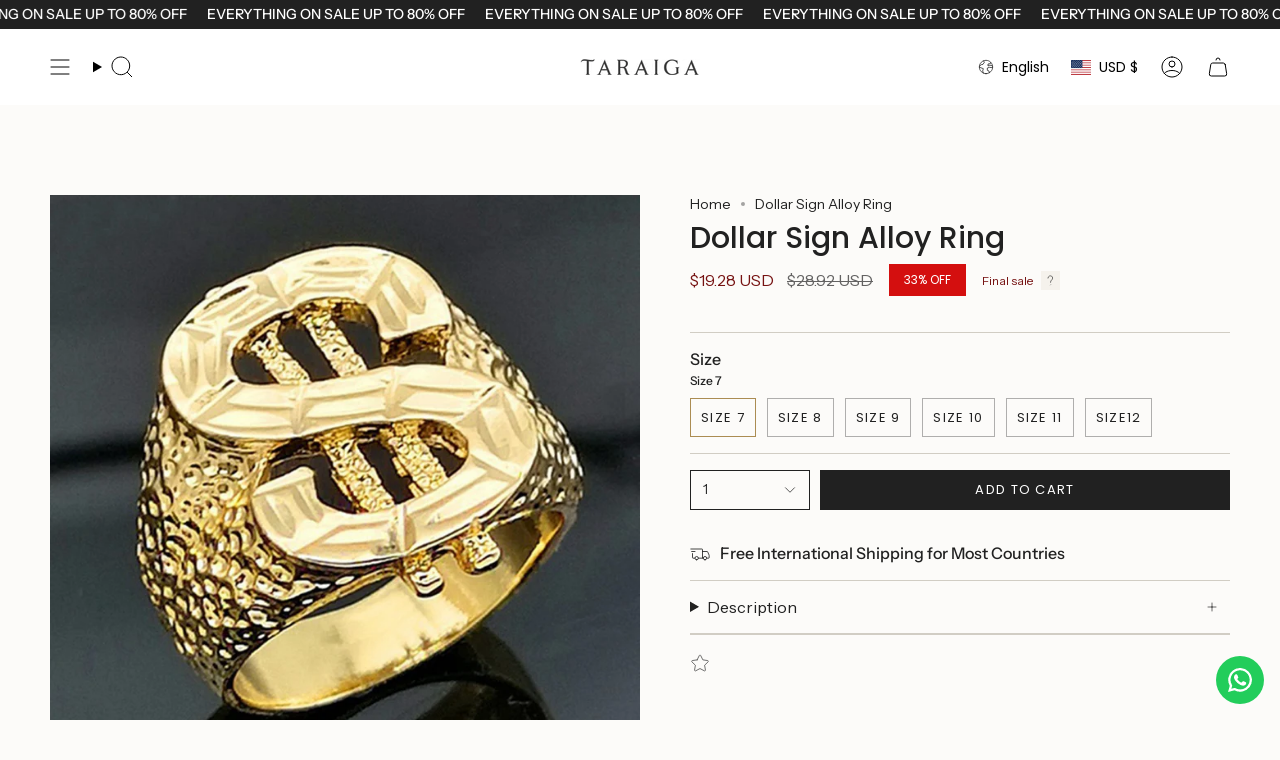

--- FILE ---
content_type: text/html; charset=utf-8
request_url: https://taraiga.com/products/dollar-sign-alloy-ring?section_id=api-product-grid-item
body_size: 1066
content:
<div id="shopify-section-api-product-grid-item" class="shopify-section">

<div data-api-content>
<div class="grid-item product-item  product-item--centered product-item--outer-text product-item--has-quickbuy "
    id="product-item--api-product-grid-item-7130531889361"
    data-grid-item
    
  >
    <div class="product-item__image double__image" data-product-image>
      <a class="product-link" href="/products/dollar-sign-alloy-ring" aria-label="Dollar Sign Alloy Ring" data-product-link="/products/dollar-sign-alloy-ring"><div class="product-item__bg" data-product-image-default><figure class="image-wrapper image-wrapper--cover lazy-image lazy-image--backfill is-loading" style="--aspect-ratio: 1;" data-aos="img-in"
  data-aos-delay="||itemAnimationDelay||"
  data-aos-duration="800"
  data-aos-anchor="||itemAnimationAnchor||"
  data-aos-easing="ease-out-quart"><img src="//taraiga.com/cdn/shop/products/d24a985f-caa5-4815-94bf-8aa99cf98250.jpg?crop=center&amp;height=1000&amp;v=1666146420&amp;width=1000" alt="" width="1000" height="1000" loading="eager" srcset="//taraiga.com/cdn/shop/products/d24a985f-caa5-4815-94bf-8aa99cf98250.jpg?v=1666146420&amp;width=136 136w, //taraiga.com/cdn/shop/products/d24a985f-caa5-4815-94bf-8aa99cf98250.jpg?v=1666146420&amp;width=160 160w, //taraiga.com/cdn/shop/products/d24a985f-caa5-4815-94bf-8aa99cf98250.jpg?v=1666146420&amp;width=180 180w, //taraiga.com/cdn/shop/products/d24a985f-caa5-4815-94bf-8aa99cf98250.jpg?v=1666146420&amp;width=220 220w, //taraiga.com/cdn/shop/products/d24a985f-caa5-4815-94bf-8aa99cf98250.jpg?v=1666146420&amp;width=254 254w, //taraiga.com/cdn/shop/products/d24a985f-caa5-4815-94bf-8aa99cf98250.jpg?v=1666146420&amp;width=284 284w, //taraiga.com/cdn/shop/products/d24a985f-caa5-4815-94bf-8aa99cf98250.jpg?v=1666146420&amp;width=292 292w, //taraiga.com/cdn/shop/products/d24a985f-caa5-4815-94bf-8aa99cf98250.jpg?v=1666146420&amp;width=320 320w, //taraiga.com/cdn/shop/products/d24a985f-caa5-4815-94bf-8aa99cf98250.jpg?v=1666146420&amp;width=480 480w, //taraiga.com/cdn/shop/products/d24a985f-caa5-4815-94bf-8aa99cf98250.jpg?v=1666146420&amp;width=528 528w, //taraiga.com/cdn/shop/products/d24a985f-caa5-4815-94bf-8aa99cf98250.jpg?v=1666146420&amp;width=640 640w, //taraiga.com/cdn/shop/products/d24a985f-caa5-4815-94bf-8aa99cf98250.jpg?v=1666146420&amp;width=720 720w, //taraiga.com/cdn/shop/products/d24a985f-caa5-4815-94bf-8aa99cf98250.jpg?v=1666146420&amp;width=960 960w" sizes="500px" fetchpriority="high" class=" is-loading ">
</figure>

<div class="product-item__bg__inner" data-variant-title="Size 7"><figure class="image-wrapper image-wrapper--cover lazy-image lazy-image--backfill is-loading" style="--aspect-ratio: 1;"><img src="//taraiga.com/cdn/shop/products/f38281e8-650e-412b-b5bc-5bc111b3aa68.jpg?crop=center&amp;height=800&amp;v=1666148762&amp;width=800" alt="Dollar Sign Alloy Ring" width="800" height="800" loading="lazy" srcset="//taraiga.com/cdn/shop/products/f38281e8-650e-412b-b5bc-5bc111b3aa68.jpg?v=1666148762&amp;width=136 136w, //taraiga.com/cdn/shop/products/f38281e8-650e-412b-b5bc-5bc111b3aa68.jpg?v=1666148762&amp;width=160 160w, //taraiga.com/cdn/shop/products/f38281e8-650e-412b-b5bc-5bc111b3aa68.jpg?v=1666148762&amp;width=180 180w, //taraiga.com/cdn/shop/products/f38281e8-650e-412b-b5bc-5bc111b3aa68.jpg?v=1666148762&amp;width=220 220w, //taraiga.com/cdn/shop/products/f38281e8-650e-412b-b5bc-5bc111b3aa68.jpg?v=1666148762&amp;width=254 254w, //taraiga.com/cdn/shop/products/f38281e8-650e-412b-b5bc-5bc111b3aa68.jpg?v=1666148762&amp;width=284 284w, //taraiga.com/cdn/shop/products/f38281e8-650e-412b-b5bc-5bc111b3aa68.jpg?v=1666148762&amp;width=292 292w, //taraiga.com/cdn/shop/products/f38281e8-650e-412b-b5bc-5bc111b3aa68.jpg?v=1666148762&amp;width=320 320w, //taraiga.com/cdn/shop/products/f38281e8-650e-412b-b5bc-5bc111b3aa68.jpg?v=1666148762&amp;width=480 480w, //taraiga.com/cdn/shop/products/f38281e8-650e-412b-b5bc-5bc111b3aa68.jpg?v=1666148762&amp;width=528 528w, //taraiga.com/cdn/shop/products/f38281e8-650e-412b-b5bc-5bc111b3aa68.jpg?v=1666148762&amp;width=640 640w, //taraiga.com/cdn/shop/products/f38281e8-650e-412b-b5bc-5bc111b3aa68.jpg?v=1666148762&amp;width=720 720w" sizes="500px" fetchpriority="high" class=" is-loading ">
</figure>
</div></div><hover-images class="product-item__bg__under">
              <div class="product-item__bg__slider" data-hover-slider><div class="product-item__bg__slide"
                    
                    data-hover-slide-touch
                  ><figure class="image-wrapper image-wrapper--cover lazy-image lazy-image--backfill is-loading" style="--aspect-ratio: 1;"><img src="//taraiga.com/cdn/shop/products/d24a985f-caa5-4815-94bf-8aa99cf98250.jpg?crop=center&amp;height=1000&amp;v=1666146420&amp;width=1000" alt="" width="1000" height="1000" loading="lazy" srcset="//taraiga.com/cdn/shop/products/d24a985f-caa5-4815-94bf-8aa99cf98250.jpg?v=1666146420&amp;width=136 136w, //taraiga.com/cdn/shop/products/d24a985f-caa5-4815-94bf-8aa99cf98250.jpg?v=1666146420&amp;width=160 160w, //taraiga.com/cdn/shop/products/d24a985f-caa5-4815-94bf-8aa99cf98250.jpg?v=1666146420&amp;width=180 180w, //taraiga.com/cdn/shop/products/d24a985f-caa5-4815-94bf-8aa99cf98250.jpg?v=1666146420&amp;width=220 220w, //taraiga.com/cdn/shop/products/d24a985f-caa5-4815-94bf-8aa99cf98250.jpg?v=1666146420&amp;width=254 254w, //taraiga.com/cdn/shop/products/d24a985f-caa5-4815-94bf-8aa99cf98250.jpg?v=1666146420&amp;width=284 284w, //taraiga.com/cdn/shop/products/d24a985f-caa5-4815-94bf-8aa99cf98250.jpg?v=1666146420&amp;width=292 292w, //taraiga.com/cdn/shop/products/d24a985f-caa5-4815-94bf-8aa99cf98250.jpg?v=1666146420&amp;width=320 320w, //taraiga.com/cdn/shop/products/d24a985f-caa5-4815-94bf-8aa99cf98250.jpg?v=1666146420&amp;width=480 480w, //taraiga.com/cdn/shop/products/d24a985f-caa5-4815-94bf-8aa99cf98250.jpg?v=1666146420&amp;width=528 528w, //taraiga.com/cdn/shop/products/d24a985f-caa5-4815-94bf-8aa99cf98250.jpg?v=1666146420&amp;width=640 640w, //taraiga.com/cdn/shop/products/d24a985f-caa5-4815-94bf-8aa99cf98250.jpg?v=1666146420&amp;width=720 720w, //taraiga.com/cdn/shop/products/d24a985f-caa5-4815-94bf-8aa99cf98250.jpg?v=1666146420&amp;width=960 960w" sizes="500px" fetchpriority="high" class=" is-loading ">
</figure>
</div><div class="product-item__bg__slide"
                    
                      data-hover-slide
                    
                    data-hover-slide-touch
                  ><figure class="image-wrapper image-wrapper--cover lazy-image lazy-image--backfill is-loading" style="--aspect-ratio: 1;"><img src="//taraiga.com/cdn/shop/products/55c7d715-25b6-41c8-b431-93446b174c47.jpg?crop=center&amp;height=800&amp;v=1666148762&amp;width=800" alt="" width="800" height="800" loading="lazy" srcset="//taraiga.com/cdn/shop/products/55c7d715-25b6-41c8-b431-93446b174c47.jpg?v=1666148762&amp;width=136 136w, //taraiga.com/cdn/shop/products/55c7d715-25b6-41c8-b431-93446b174c47.jpg?v=1666148762&amp;width=160 160w, //taraiga.com/cdn/shop/products/55c7d715-25b6-41c8-b431-93446b174c47.jpg?v=1666148762&amp;width=180 180w, //taraiga.com/cdn/shop/products/55c7d715-25b6-41c8-b431-93446b174c47.jpg?v=1666148762&amp;width=220 220w, //taraiga.com/cdn/shop/products/55c7d715-25b6-41c8-b431-93446b174c47.jpg?v=1666148762&amp;width=254 254w, //taraiga.com/cdn/shop/products/55c7d715-25b6-41c8-b431-93446b174c47.jpg?v=1666148762&amp;width=284 284w, //taraiga.com/cdn/shop/products/55c7d715-25b6-41c8-b431-93446b174c47.jpg?v=1666148762&amp;width=292 292w, //taraiga.com/cdn/shop/products/55c7d715-25b6-41c8-b431-93446b174c47.jpg?v=1666148762&amp;width=320 320w, //taraiga.com/cdn/shop/products/55c7d715-25b6-41c8-b431-93446b174c47.jpg?v=1666148762&amp;width=480 480w, //taraiga.com/cdn/shop/products/55c7d715-25b6-41c8-b431-93446b174c47.jpg?v=1666148762&amp;width=528 528w, //taraiga.com/cdn/shop/products/55c7d715-25b6-41c8-b431-93446b174c47.jpg?v=1666148762&amp;width=640 640w, //taraiga.com/cdn/shop/products/55c7d715-25b6-41c8-b431-93446b174c47.jpg?v=1666148762&amp;width=720 720w" sizes="500px" fetchpriority="high" class=" is-loading ">
</figure>
</div></div>
            </hover-images></a>

      <span class="sale-box"
      data-aos="fade"
      data-aos-delay="||itemAnimationDelay||"
      data-aos-duration="800"
      data-aos-anchor="||itemAnimationAnchor||">Sale</span><quick-add-product>
      <div class="quick-add__holder" data-quick-add-holder="7130531889361"><button class="quick-add__button caps--link"
            type="button"
            aria-label="Quick add"
            data-quick-add-btn
            data-quick-add-modal-handle="dollar-sign-alloy-ring"
          >
            <span class="btn__text">Quick add
</span>
            <span class="btn__plus"></span>
            <span class="btn__added">&nbsp;</span>
            <span class="btn__loader">
              <svg height="18" width="18" class="svg-loader">
                <circle r="7" cx="9" cy="9" />
                <circle stroke-dasharray="87.96459430051421 87.96459430051421" r="7" cx="9" cy="9" />
              </svg>
            </span>
          </button>


<template data-quick-add-modal-template>
  <dialog class="drawer product-quick-add" data-product-id="7130531889361" data-section-id="api-product-grid-item-7130531889361" inert data-quick-add-modal data-scroll-lock-required>
    <form method="dialog">
      <button class="visually-hidden no-js" aria-label="Close"></button>
    </form>

    <div class="drawer__inner product-quick-add__content" data-product-upsell-container data-scroll-lock-scrollable style="--swatch-size: var(--swatch-size-product)">
      <div class="product-quick-add__close-outer">
        <button class="product-quick-add__close drawer__close" aria-label="Close" data-quick-add-modal-close autofocus><svg aria-hidden="true" focusable="false" role="presentation" class="icon icon-cancel" viewBox="0 0 24 24"><path d="M6.758 17.243 12.001 12m5.243-5.243L12 12m0 0L6.758 6.757M12.001 12l5.243 5.243" stroke="currentColor" stroke-linecap="round" stroke-linejoin="round"/></svg></button>
      </div>

      <div class="product-quick-add__inner" data-product-upsell-ajax></div>

      <div class="loader loader--top"><div class="loader-indeterminate"></div></div>
    </div>
  </dialog>
</template></div>
    </quick-add-product>
    </div>

    <div class="product-information"
      style="--swatch-size: var(--swatch-size-filters);"
      data-product-information>
      <div class="product-item__info body-medium">
        <a class="product-link" href="/products/dollar-sign-alloy-ring" data-product-link="/products/dollar-sign-alloy-ring">
          <p class="product-item__title">Dollar Sign Alloy Ring</p>

          <div class="product-item__price__holder"><div class="product-item__price" data-product-price>
<span class="price sale">
  
    <span class="new-price">
      
$19.28 USD
</span>
    
      <span class="old-price">$28.92 USD</span>
    
  
</span>
</div>
          </div>
        </a></div>
    </div>
  </div></div></div>